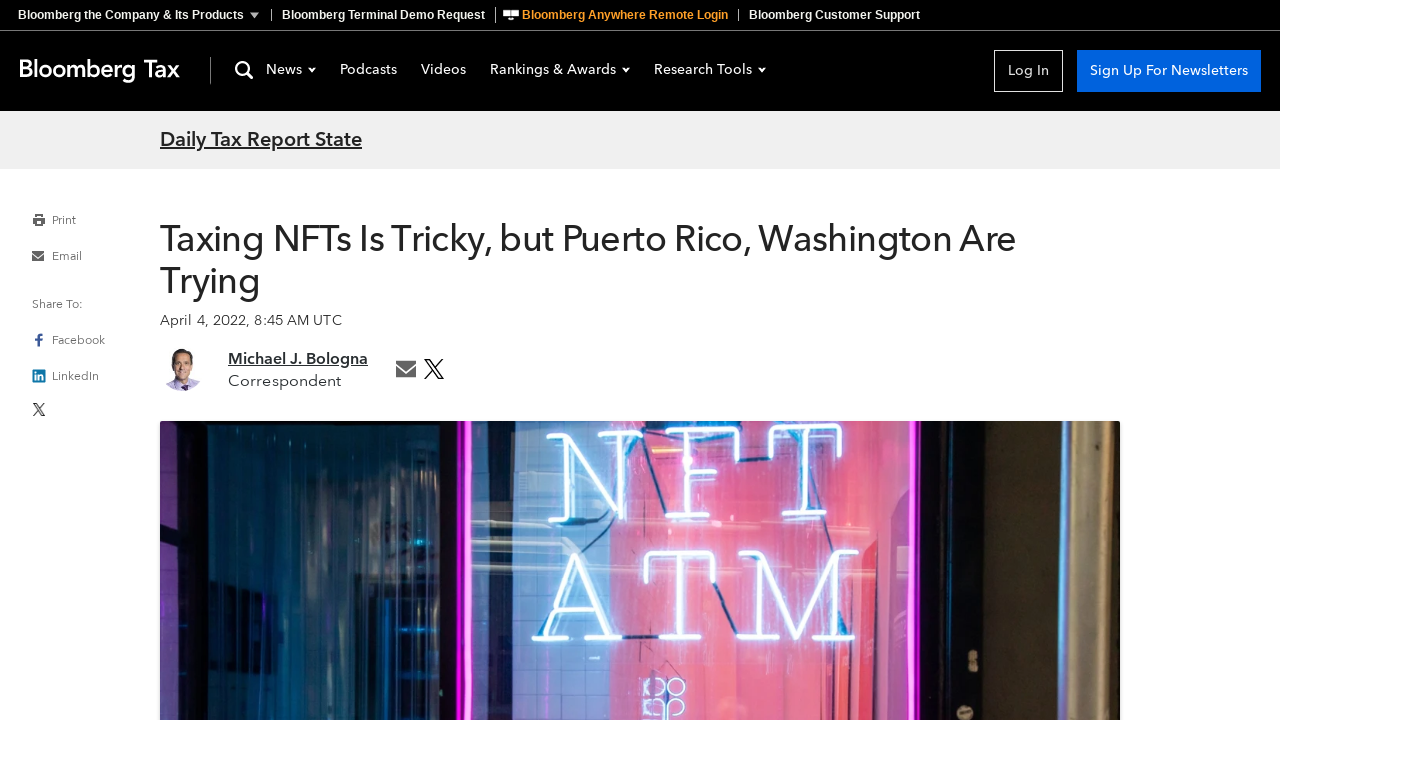

--- FILE ---
content_type: application/javascript
request_url: https://news.bloombergtax.com/assets/SkeletonArticle-BJq2HkX9.js
body_size: 173
content:
import{n as o,X as n}from"./index-DRDDn9WZ.js";const s="SkeletonArticle_articleSkeleton_1B2M2",r="SkeletonArticle_header_1B2M2",d="SkeletonArticle_date_1B2M2",i="SkeletonArticle_headline_1B2M2",c="SkeletonArticle_ledeImage_1B2M2",g="SkeletonArticle_byline_1B2M2",_="SkeletonArticle_body_1B2M2",y="SkeletonArticle_bodyParagraph_1B2M2",S={articleSkeleton:s,header:r,date:d,headline:i,ledeImage:c,byline:g,body:_,bodyParagraph:y},k={components:{NSkeleton:n},props:{loading:{type:Boolean,default:!1}}};var h=function(){var e=this,l=e._self._c;return l("div",{class:e.$style.articleSkeleton},[l("div",{class:e.$style.header},[l("NSkeleton",{class:e.$style.headline,attrs:{loading:e.loading}}),l("NSkeleton",{class:e.$style.date,attrs:{loading:e.loading}}),l("NSkeleton",{class:e.$style.byline,attrs:{loading:e.loading}})],1),l("NSkeleton",{class:e.$style.ledeImage,attrs:{loading:e.loading}}),l("div",{class:e.$style.body},[l("NSkeleton",{class:e.$style.bodyParagraph,attrs:{loading:e.loading}}),l("NSkeleton",{class:e.$style.bodyParagraph,attrs:{loading:e.loading}}),l("NSkeleton",{class:e.$style.bodyParagraph,attrs:{loading:e.loading}}),l("NSkeleton",{class:e.$style.bodyParagraph,attrs:{loading:e.loading}}),l("NSkeleton",{class:e.$style.bodyParagraph,attrs:{loading:e.loading}}),l("NSkeleton",{class:e.$style.bodyParagraph,attrs:{loading:e.loading}})],1)],1)},p=[];const a={$style:S};function b(t){for(var e in a)this[e]=a[e]}var $=o(k,h,p,!1,b,null);const m=$.exports;export{m as S};


--- FILE ---
content_type: application/javascript
request_url: https://news.bloombergtax.com/assets/ArticleClotheslineSearch-FWxXACok.js
body_size: 360
content:
import{n as r}from"./index-DRDDn9WZ.js";import{T as s}from"./Clothesline-B71Ts-Y8.js";import{SearchBase as n}from"./Search-BtKTsniA.js";import"./fragments-x48DSrPN.js";import"./TheContent-_79wjS_B.js";import"./SearchHelp-CdIp-XJ3.js";import"./facets-B3_mGbWB.js";import"./index-B3N5D8Lq.js";const l={components:{TheArticleClothesline:s},extends:n,props:{article:{type:Object,required:!0}},computed:{index(){return Object.prototype.hasOwnProperty.call(this.$route.query,"index")?parseInt(this.$route.query.index):null},hasArticles(){return this.articles&&this.articles.items&&this.articles.items.length},previousArticle(){if(this.hasArticles)return this.index!==null&&this.index>0?this.articles.items[this.index-1]:null},nextArticle(){if(this.hasArticles)return this.index!==null&&this.index<this.articles.items.length-1?this.articles.items[this.index+1]:null},previousLink(){return{article:this.previousArticle,query:{context:"search",index:this.index-1}}},nextLink(){return{article:this.nextArticle,query:{context:"search",index:this.index+1}}}},watch:{userLoaded(){this.tryGetMoreArticles()},index(){this.tryGetMoreArticles()}},methods:{tryGetMoreArticles(){if(!this.user)return;this.index===this.articles.items.length-1&&this.getMoreArticles()}}};var c=function(){var e=this,i=e._self._c;return i("TheArticleClothesline",e._b({},"TheArticleClothesline",{previousLink:e.previousLink,nextLink:e.nextLink},!1))},h=[],o=r(l,c,h,!1,null,null);const _=o.exports;export{_ as default};


--- FILE ---
content_type: application/javascript
request_url: https://news.bloombergtax.com/assets/TheFooter-DLCNtLI_.js
body_size: 2404
content:
import{n as a,E as i,a as l,c}from"./index-DRDDn9WZ.js";import{C as h}from"./fragments-x48DSrPN.js";const d="TheFooter_sourcepointLink_1B2M2",m="TheFooter_socialMedia_1B2M2",p="TheFooter_externalLink_1B2M2",u="TheFooter_socialIcon_1B2M2",b="TheFooter_X_1B2M2",_="TheFooter_LinkedIn_1B2M2",k="TheFooter_Facebook_1B2M2",y="TheFooter_footer_1B2M2",L="TheFooter_footerTop_1B2M2",g="TheFooter_logoSocialMediaContainer_1B2M2",f="TheFooter_logo_1B2M2",T="TheFooter_middleSectionLinks_1B2M2",B="TheFooter_helpDeskLinks_1B2M2",x="TheFooter_topText_1B2M2",$="TheFooter_bottomLink_1B2M2",F="TheFooter_helpText_1B2M2",C="TheFooter_footerBar_1B2M2",v="TheFooter_bullet_1B2M2",M="TheFooter_mobileCopyrightText_1B2M2",w="TheFooter_copyright_1B2M2",N="TheFooter_mobileCopyright_1B2M2",A="TheFooter_topFooterBarLinks_1B2M2",S="TheFooter_bottomFooterBarLinks_1B2M2",D="TheFooter_termsLinks_1B2M2",I={sourcepointLink:d,socialMedia:m,externalLink:p,socialIcon:u,X:b,LinkedIn:_,Facebook:k,footer:y,footerTop:L,logoSocialMediaContainer:g,logo:f,middleSectionLinks:T,helpDeskLinks:B,topText:x,bottomLink:$,helpText:F,footerBar:C,bullet:v,mobileCopyrightText:M,copyright:w,mobileCopyright:N,topFooterBarLinks:A,bottomFooterBarLinks:S,termsLinks:D},U={components:{ExternalLink:i},inject:["context","user","cdn","http"],props:{brandCode:{type:String,default:"BLAW"}},apollo:{channel:{query:c`
        query getFooterChannel($url: String!) {
          channel: channelByUrl(url: $url) {
            ...ChannelFooterContent
            __typename
            id
          }
        }
        ${h}
      `,variables(){const o={BLAW:"bloomberg-law-news",BTAX:"daily-tax-report",BGOV:"bloomberg-government-news"};return{url:this.$route.params.channel??o[this.context.brand]}}}},data(){return{sourcepointLinkText:"Do Not Sell Or Share My Personal Information"}},computed:{friendlyBrandName(){switch(this.brandCode){case"BTAX":return"Bloomberg Tax";case"BGOV":return"Bloomberg Government";default:return"Bloomberg Law"}},myAccount(){return"https://webutil.bna.com/profile/subscription"},hasFooterLinks(){var o,t;return((t=(o=this.channel)==null?void 0:o.footerLinks)==null?void 0:t.length)>0},brand(){var o;return(o=this.channel)==null?void 0:o.brand},socialMedia(){var o,t,e,n;return[{url:(o=this.brand)==null?void 0:o.twitterAccount,name:"icon-X-white",altName:"X",size:"13"},{url:(t=this.brand)==null?void 0:t.linkedInAccount,name:"icon-LinkedIn-white",altName:"LinkedIn",size:"16"},{url:(e=this.brand)==null?void 0:e.facebookAccount,name:"icon-Facebook-white",altName:"Facebook",size:"16"},{url:(n=this.brand)==null?void 0:n.youTubeProfileLink,altName:"YouTube",name:"Youtube"}].filter(s=>s.url)},alwaysPresentLinks(){var t;const o=[{url:(t=this.brand)==null?void 0:t.tipLink,text:"Submit A News Tip"}];return this.hasFooterLinks?o.concat(this.channel.footerLinks):o},loggedInLinks(){var o;return[{url:this.myAccount,text:"My Account"},{url:(o=this.brand)==null?void 0:o.contactUsLink,text:"Contact Us"},{url:"https://help.bloomberglaw.com/",text:"Help"}]},loggedOutLinks(){var o,t,e,n;return[{url:(o=this.brand)==null?void 0:o.aboutUsLink,text:"About Us"},{url:(t=this.brand)==null?void 0:t.contactUsLink,text:"Contact Us"},{url:(e=this.brand)==null?void 0:e.marketingSiteLink,text:(n=this.brand)==null?void 0:n.marketingSiteText}]},middleSectionLinks(){var o;return this.alwaysPresentLinks.concat((o=this.user)!=null&&o.loggedIn?this.loggedInLinks:this.loggedOutLinks).filter(t=>t.url)},termsAndConditionsLink(){var e;const{authTosLink:o,unauthTosLink:t}=this.brand??{};return(e=this.user)!=null&&e.loggedIn?o:t},copyrightText(){var o;return(o=this.brand)==null?void 0:o.copyrightText},mobileFooterTopCopyright(){var o;return(o=this.copyrightText)==null?void 0:o.substr(0,this.copyrightText.indexOf("All")-1)},mobileFooterBottomCopyright(){var o;return(o=this.copyrightText)==null?void 0:o.substr(this.copyrightText.indexOf("All"))},hostByBrand(){return{BLAW:new URL("https://news.bloomberglaw.com"),BTAX:new URL("https://news.bloombergtax.com"),BGOV:new URL("https://news.bgov.com")}},brandMatchesHost(){const{hostname:o}=this.http.getHref();return o===this.hostByBrand[this.brandCode].hostname},hostHref(){return this.hostByBrand[this.brandCode].href}},mounted(){window._sp_footer?this.setSourcepointText(window._sp_footer().text):window._setSourcepointText_=this.setSourcepointText},methods:{trackClick(){l.navClicked({navType:"Home Page Module",navGroup:"Footer",navItem:`${this.friendlyBrandName} Logo`})},linkDataTest(o){return`footer-${o==null?void 0:o.replace("(CA)","").trim().replace(/[^a-zA-Z0-9]/g,"-").toLowerCase()}`},setSourcepointText(o){this.sourcepointLinkText=o},sourcepointLinkClick(){window._sp_footer&&window._sp_footer().onClick()}}};var E=function(){var t=this,e=t._self._c;return e("footer",{class:t.$style.footer,attrs:{role:"contentinfo","data-test":"footer"}},[e("nav",{class:t.$style.footerTop},[e("ul",{class:t.$style.logoSocialMediaContainer},[t.brandMatchesHost?e("router-link",{attrs:{to:{name:"brand-landing"},"data-test":"footer-logo-link"}},[e("img",{class:t.$style.logo,attrs:{src:t.cdn.logoURL(t.brandCode,"inline","white"),alt:`Go to ${t.friendlyBrandName} News`,"data-test":"footer-logo"},on:{click:t.trackClick}})]):e("a",{attrs:{href:t.hostHref,target:"_self","data-test":"footer-logo-link"}},[e("img",{class:t.$style.logo,attrs:{"data-test":"footer-logo",src:t.cdn.logoURL(t.brandCode,"inline","white"),alt:`Go to ${t.friendlyBrandName} News`},on:{click:t.trackClick}})]),e("ul",{class:t.$style.socialMedia},t._l(t.socialMedia,function(n){return e("li",{key:n.name},[e("ExternalLink",{class:t.$style.externalLink,attrs:{href:n.url,"data-test":t.linkDataTest(n.altName)}},[n.name==="Youtube"?e("ft-icon",{class:t.$style.socialIcon,attrs:{name:`${n.name}24`,"icon-title":`View ${t.friendlyBrandName}'s ${n.altName} page`}},[t._v(" "+t._s(`View ${t.friendlyBrandName}'s ${n.altName}`)+" ")]):e("img",{class:t.$style[`${n.altName}`],attrs:{src:t.cdn.imageURL(`AUTO_${n.size*2}_${n.name}`,"images"),srcset:t.cdn.imageURL(`AUTO_${n.size*4}_${n.name}`,"images"),alt:`${n.altName} Icon`,title:`View ${t.friendlyBrandName}'s ${n.altName}`}})],1)],1)}),0)],1),e("ul",{class:t.$style.middleSectionLinks},[t._l(t.middleSectionLinks,function(n,s){return e("li",{key:`${n.text}${s}`},[e("ExternalLink",{class:t.$style.topText,attrs:{href:n.url,"data-test":t.linkDataTest(n.text)}},[t._v(" "+t._s(n.text)+" ")])],1)}),e("a",{class:[t.$style.topText,t.$style.sourcepointLink],attrs:{id:"pmLink","data-test":"footer-do-not-sell-my-info"},on:{click:function(n){return t.sourcepointLinkClick()}}},[t._v(" "+t._s(t.sourcepointLinkText)+" ")])],2),e("ul",{class:t.$style.helpDeskLinks},[e("li",{class:t.$style.helpText},[t._v(" "+t._s(t.brand&&t.brand.helpDeskText)+" ")]),e("li",[t.brand&&t.brand.helpDeskNumber?e("ExternalLink",{class:t.$style.helpText,attrs:{href:`tel:${t.brand.helpDeskNumber}`,target:"_self","data-test":t.linkDataTest(t.brand.helpDeskNumber)}},[t._v(" "+t._s(t.brand.helpDeskNumber)+" ")]):t._e()],1),e("li",[t.brand&&t.brand.helpDeskEmail?e("ExternalLink",{class:t.$style.helpText,attrs:{href:`mailto:${t.brand.helpDeskEmail}`,target:"_self","data-test":t.linkDataTest(t.brand.helpDeskEmail)}},[t._v(" "+t._s(t.brand&&t.brand.helpDeskEmail)+" ")]):t._e()],1)])]),e("div",{class:t.$style.footerBar},[e("nav",{class:t.$style.termsLinks},[e("ul",{class:t.$style.topFooterBarLinks},[e("li",[t.termsAndConditionsLink?e("ExternalLink",{class:t.$style.bottomLink,attrs:{href:t.termsAndConditionsLink,"data-test":"footer-terms-of-service"}},[t._v(" Terms of Service ")]):t._e()],1),e("li",{class:t.$style.bullet},[t._v(" • ")]),e("li",[t.brand&&t.brand.privacyPolicyLink?e("ExternalLink",{class:t.$style.bottomLink,attrs:{href:t.brand.privacyPolicyLink,"data-test":"footer-privacy-policy"}},[t._v(" Privacy Policy ")]):t._e()],1)]),e("ul",{class:t.$style.bottomFooterBarLinks},[e("li",[t.brand&&t.brand.copyrightLink?e("ExternalLink",{class:t.$style.bottomLink,attrs:{href:t.brand.copyrightLink,"data-test":"footer-copyright"}},[t._v(" Copyright ")]):t._e()],1),e("li",{class:t.$style.bullet},[t._v(" • ")]),e("li",[t.brand&&t.brand.accessibilityLink?e("ExternalLink",{class:t.$style.bottomLink,attrs:{href:t.brand.accessibilityLink,"data-test":"footer-accessibility"}},[t._v(" Accessibility ")]):t._e()],1)])]),e("div",{class:t.$style.mobileCopyright},[e("span",{class:t.$style.mobileCopyrightText},[t._v(" "+t._s(t.mobileFooterTopCopyright)+" ")]),e("span",{class:t.$style.mobileCopyrightText},[t._v(" "+t._s(t.mobileFooterBottomCopyright)+" ")])]),e("span",{class:t.$style.copyright},[t._v(" "+t._s(t.brand&&t.brand.copyrightText)+" ")])])])},O=[];const r={$style:I};function P(o){for(var t in r)this[t]=r[t]}var H=a(U,E,O,!1,P,null);const z=H.exports;export{z as default};


--- FILE ---
content_type: application/javascript
request_url: https://news.bloombergtax.com/assets/article-BPLmY-VZ.js
body_size: 470
content:
function d(){if(!window.twttr){const i={_e:[],ready:function(s){i._e.push(s)}};window.twttr=i}if(document.getElementById("twitter-wjs"))return;const n=document.createElement("script");n.id="twitter-wjs",n.src="https://platform.twitter.com/widgets.js",document.getElementsByTagName("head")[0].appendChild(n)}function a(){window.twttr.ready(r=>r.widgets.load(document.getElementById("body")))}function m(r){var o,c,u;if(!r)return;const n=(o=r.contributors)==null?void 0:o.map(t=>{var e;return{...t,blpId:(e=t.contributor)==null?void 0:e.blpBioId,type:"contributor"}});if(((c=r.reporters)==null?void 0:c.length)===0)return n;const i=(u=r.reporters)==null?void 0:u.filter(t=>t.attributedRole==="Author").map(t=>{var e;return{...t,blpId:(e=t.reporter)==null?void 0:e.blpBioId,type:"reporter"}}),s=n==null?void 0:n.filter(t=>{var e;return["BLP_AUTHOR","FREELANCE_CORRESPONDENT"].includes((e=t.contributor)==null?void 0:e.contributorType)});return[i??[],s??[]].flat()}async function l(r,n){var c,u,t,e;const i=new URL(r,"https://news-services.DOMAIN.com/v1/b-gen-ai-services/getAISummary/".replace("DOMAIN",n)),s=await fetch(i,{method:"GET",credentials:"include"});if(!s.ok)throw new Error(`Error fetching Gen AI summary for suid: ${r}, ${s.status}`);const o=await s.json();return((u=(c=o==null?void 0:o.AiSummaryResponse)==null?void 0:c.status)==null?void 0:u.code)!=="READY"||!((e=(t=o.AiSummaryResponse)==null?void 0:t.elements)!=null&&e.length)?null:o.AiSummaryResponse.elements}export{d as a,m as c,l as g,a as h};


--- FILE ---
content_type: application/javascript
request_url: https://news.bloombergtax.com/assets/InternalServerError-BUubAjla.js
body_size: 831
content:
import{n as s,a as n}from"./index-DRDDn9WZ.js";const i="InternalServerError_error500_1B2M2",l="InternalServerError_email_1B2M2",c="InternalServerError_title_1B2M2",m="InternalServerError_image_1B2M2",_="InternalServerError_message_1B2M2",g="InternalServerError_links_1B2M2",v="InternalServerError_link_1B2M2",p="InternalServerError_go_1B2M2",u={error500:i,email:l,title:c,image:m,message:_,links:g,link:v,go:p},d={inject:["cdn"],metaInfo(){return{title:"Bloomberg Industry Group : Internal Server Error"}},computed:{brandCode(){const t={bloomberglaw:"BLAW",bloombergtax:"BTAX",bgov:"BGOV"},[,e]=location.host.split(".");return t[e]??"BLAW"},analyticsProps(){return{brand:this.brandCode,httpStatusCode:500,pageTitle:"Internal Server Error",pageType:"Error Page",platform:"standalone",url:location.href,appName:"news-standalone"}}},mounted(){n.errorViewed(this.analyticsProps)},methods:{trackClick(){n.interactiveClick({...this.analyticsProps,channel:this.brandCode,itemClicked:"go back to previous page",itemLocation:"not found page",itemType:"navigation"})},goBack(){this.trackClick(),this.$router.go(-1)}}};var k=function(){var e=this,r=e._self._c;return r("div",{class:e.$style.error500,attrs:{"data-test":"error-500"}},[r("h1",{class:e.$style.title},[e._v(" Sorry, something went wrong ")]),r("img",{class:e.$style.image,attrs:{src:e.cdn.imageURL("broken-monitor"),"aria-hidden":"true"}}),r("p",{class:e.$style.message},[e._v(" Our servers are having trouble completing your request. We apologize for any inconvenience. We have been notified of the issue, but if it keeps happening, please contact our Help Desk at 800.372.1033 or via "),r("a",{class:e.$style.email,attrs:{href:"mailto:customercare@bna.com"},on:{click:function(a){return e.trackClick("email support","error message body","open email")}}},[e._v("email")]),e._v(". ")]),r("ul",{class:e.$style.links},[r("li",{class:e.$style.link},[r("a",{class:e.$style.go,on:{click:e.goBack}},[e._v(" Go back to the previous page ")])]),r("li",{class:e.$style.link},[r("router-link",{class:e.$style.go,attrs:{to:"/"},nativeOn:{click:function(a){return e.trackClick("go home","not found page","navigation")}}},[e._v(" Go home ")])],1)])])},h=[];const o={$style:u};function f(t){for(var e in o)this[e]=o[e]}var y=s(d,k,h,!1,f,null);const B=y.exports;export{B as I};


--- FILE ---
content_type: application/javascript
request_url: https://news.bloombergtax.com/assets/ArticleClothesline-Dc4wkOIR.js
body_size: 310
content:
import r from"./ArticleClotheslineEmail-TlXLyjDV.js";import n from"./ArticleClotheslineSearch-FWxXACok.js";import i from"./ArticleClotheslineChannel-CE4HKQ5x.js";import{n as c}from"./index-DRDDn9WZ.js";import"./Clothesline-B71Ts-Y8.js";import"./Search-BtKTsniA.js";import"./fragments-x48DSrPN.js";import"./TheContent-_79wjS_B.js";import"./SearchHelp-CdIp-XJ3.js";import"./facets-B3_mGbWB.js";import"./index-B3N5D8Lq.js";const l={},a={components:{TheArticleClotheslineEmail:r,TheArticleClotheslineSearch:n,TheArticleClotheslineChannel:i},props:{channel:{type:Object,required:!0},article:{type:Object,required:!0}},computed:{isEmail(){const t=!!this.$route.query["access-ticket"],e=this.$route.query.et==="ALERT_AS_AVAILABLE";return t&&!e},isSearch(){return this.$route.query.context==="search"},isChannel(){return!this.$route.query.context},component(){return this.isEmail?r:this.isSearch?n:this.isChannel?i:null}}};var m=function(){var e=this,s=e._self._c;return s(e.component,e._b({tag:"component"},"component",{article:e.article,channel:e.channel},!1))},h=[];const o={$style:l};function u(t){for(var e in o)this[e]=o[e]}var p=c(a,m,h,!1,u,null);const T=p.exports;export{T as default};
